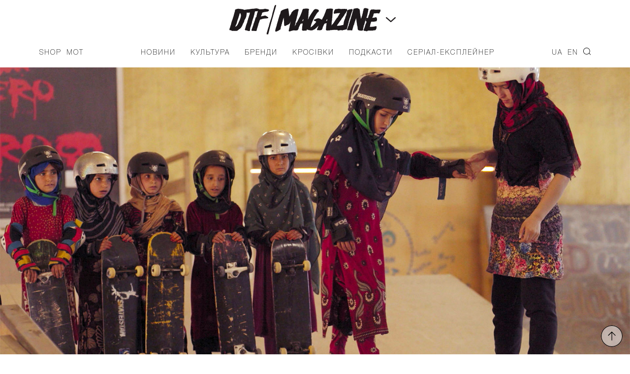

--- FILE ---
content_type: text/html; charset=UTF-8
request_url: https://donttakefake.com/taliban-zaboronyv-divchatam-vidviduvaty-pochatkovu-shkolu/
body_size: 13671
content:
<!DOCTYPE html>
<html>
<head>
    <meta charset="UTF-8">
    <!-- <meta name="viewport" content="width=device-width, initial-scale=1.0"> -->
    <meta name="viewport" content="width=device-width, initial-scale=1.0, maximum-scale=1.0, user-scalable=no, shrink-to-fit=no viewport-fit=cover">
    <meta name='robots' content='index, follow, max-image-preview:large, max-snippet:-1, max-video-preview:-1' />

	<!-- This site is optimized with the Yoast SEO plugin v19.6.1 - https://yoast.com/wordpress/plugins/seo/ -->
	<title>Талібан заборонив дівчатам відвідувати початкову школу &ndash; DTF MAGAZINE | DON&#039;T TAKE FAKE</title>
	<link rel="canonical" href="https://donttakefake.com/taliban-zaboronyv-divchatam-vidviduvaty-pochatkovu-shkolu/" />
	<meta property="og:locale" content="uk_UA" />
	<meta property="og:type" content="article" />
	<meta property="og:title" content="Талібан заборонив дівчатам відвідувати початкову школу" />
	<meta property="og:description" content="Нова для афганських жінок" />
	<meta property="og:url" content="https://donttakefake.com/taliban-zaboronyv-divchatam-vidviduvaty-pochatkovu-shkolu/" />
	<meta property="og:site_name" content="DTF MAGAZINE | DON&#039;T TAKE FAKE" />
	<meta property="article:published_time" content="2022-12-22T14:16:51+00:00" />
	<meta property="og:image" content="https://donttakefake.com/wp-content/uploads/2022/12/Learning-to-Skateboard-in-a-Warzone-dtf-magazine.jpg" />
	<meta property="og:image:width" content="1440" />
	<meta property="og:image:height" content="754" />
	<meta property="og:image:type" content="image/jpeg" />
	<meta name="author" content="Анна Цупко" />
	<meta name="twitter:card" content="summary_large_image" />
	<meta name="twitter:label1" content="Автор" />
	<meta name="twitter:data1" content="Анна Цупко" />
	<meta name="twitter:label2" content="Прибл. час читання" />
	<meta name="twitter:data2" content="3 хвилини" />
	<script type="application/ld+json" class="yoast-schema-graph">{"@context":"https://schema.org","@graph":[{"@type":"WebPage","@id":"https://donttakefake.com/taliban-zaboronyv-divchatam-vidviduvaty-pochatkovu-shkolu/","url":"https://donttakefake.com/taliban-zaboronyv-divchatam-vidviduvaty-pochatkovu-shkolu/","name":"Талібан заборонив дівчатам відвідувати початкову школу &ndash; DTF MAGAZINE | DON&#039;T TAKE FAKE","isPartOf":{"@id":"https://donttakefake.com/#website"},"primaryImageOfPage":{"@id":"https://donttakefake.com/taliban-zaboronyv-divchatam-vidviduvaty-pochatkovu-shkolu/#primaryimage"},"image":{"@id":"https://donttakefake.com/taliban-zaboronyv-divchatam-vidviduvaty-pochatkovu-shkolu/#primaryimage"},"thumbnailUrl":"https://donttakefake.com/wp-content/uploads/2022/12/Learning-to-Skateboard-in-a-Warzone-dtf-magazine.jpg","datePublished":"2022-12-22T14:16:51+00:00","dateModified":"2022-12-22T14:16:51+00:00","author":{"@id":"https://donttakefake.com/#/schema/person/26626ed18c86f091b540447eca73ae91"},"breadcrumb":{"@id":"https://donttakefake.com/taliban-zaboronyv-divchatam-vidviduvaty-pochatkovu-shkolu/#breadcrumb"},"inLanguage":"uk","potentialAction":[{"@type":"ReadAction","target":["https://donttakefake.com/taliban-zaboronyv-divchatam-vidviduvaty-pochatkovu-shkolu/"]}]},{"@type":"ImageObject","inLanguage":"uk","@id":"https://donttakefake.com/taliban-zaboronyv-divchatam-vidviduvaty-pochatkovu-shkolu/#primaryimage","url":"https://donttakefake.com/wp-content/uploads/2022/12/Learning-to-Skateboard-in-a-Warzone-dtf-magazine.jpg","contentUrl":"https://donttakefake.com/wp-content/uploads/2022/12/Learning-to-Skateboard-in-a-Warzone-dtf-magazine.jpg","width":1440,"height":754},{"@type":"BreadcrumbList","@id":"https://donttakefake.com/taliban-zaboronyv-divchatam-vidviduvaty-pochatkovu-shkolu/#breadcrumb","itemListElement":[{"@type":"ListItem","position":1,"name":"Талібан заборонив дівчатам відвідувати початкову школу"}]},{"@type":"WebSite","@id":"https://donttakefake.com/#website","url":"https://donttakefake.com/","name":"DTF MAGAZINE | DON&#039;T TAKE FAKE","description":"","potentialAction":[{"@type":"SearchAction","target":{"@type":"EntryPoint","urlTemplate":"https://donttakefake.com/?s={search_term_string}"},"query-input":"required name=search_term_string"}],"inLanguage":"uk"},{"@type":"Person","@id":"https://donttakefake.com/#/schema/person/26626ed18c86f091b540447eca73ae91","name":"Анна Цупко","image":{"@type":"ImageObject","inLanguage":"uk","@id":"https://donttakefake.com/#/schema/person/image/","url":"https://secure.gravatar.com/avatar/2310a605eff9aa2343c530a18eb39ca4?s=96&d=mm&r=g","contentUrl":"https://secure.gravatar.com/avatar/2310a605eff9aa2343c530a18eb39ca4?s=96&d=mm&r=g","caption":"Анна Цупко"},"url":"https://donttakefake.com/author/tsupko/"}]}</script>
	<!-- / Yoast SEO plugin. -->


<link rel="alternate" type="application/rss+xml" title="DTF MAGAZINE | DON&#039;T TAKE FAKE &raquo; стрічка" href="https://donttakefake.com/feed/" />
<link rel="alternate" type="application/rss+xml" title="DTF MAGAZINE | DON&#039;T TAKE FAKE &raquo; Канал коментарів" href="https://donttakefake.com/comments/feed/" />
<link rel='stylesheet' id='wp-block-library-css'  href='https://donttakefake.com/wp-includes/css/dist/block-library/style.min.css?ver=6.0.2' type='text/css' media='all' />
<style id='global-styles-inline-css' type='text/css'>
body{--wp--preset--color--black: #000000;--wp--preset--color--cyan-bluish-gray: #abb8c3;--wp--preset--color--white: #ffffff;--wp--preset--color--pale-pink: #f78da7;--wp--preset--color--vivid-red: #cf2e2e;--wp--preset--color--luminous-vivid-orange: #ff6900;--wp--preset--color--luminous-vivid-amber: #fcb900;--wp--preset--color--light-green-cyan: #7bdcb5;--wp--preset--color--vivid-green-cyan: #00d084;--wp--preset--color--pale-cyan-blue: #8ed1fc;--wp--preset--color--vivid-cyan-blue: #0693e3;--wp--preset--color--vivid-purple: #9b51e0;--wp--preset--gradient--vivid-cyan-blue-to-vivid-purple: linear-gradient(135deg,rgba(6,147,227,1) 0%,rgb(155,81,224) 100%);--wp--preset--gradient--light-green-cyan-to-vivid-green-cyan: linear-gradient(135deg,rgb(122,220,180) 0%,rgb(0,208,130) 100%);--wp--preset--gradient--luminous-vivid-amber-to-luminous-vivid-orange: linear-gradient(135deg,rgba(252,185,0,1) 0%,rgba(255,105,0,1) 100%);--wp--preset--gradient--luminous-vivid-orange-to-vivid-red: linear-gradient(135deg,rgba(255,105,0,1) 0%,rgb(207,46,46) 100%);--wp--preset--gradient--very-light-gray-to-cyan-bluish-gray: linear-gradient(135deg,rgb(238,238,238) 0%,rgb(169,184,195) 100%);--wp--preset--gradient--cool-to-warm-spectrum: linear-gradient(135deg,rgb(74,234,220) 0%,rgb(151,120,209) 20%,rgb(207,42,186) 40%,rgb(238,44,130) 60%,rgb(251,105,98) 80%,rgb(254,248,76) 100%);--wp--preset--gradient--blush-light-purple: linear-gradient(135deg,rgb(255,206,236) 0%,rgb(152,150,240) 100%);--wp--preset--gradient--blush-bordeaux: linear-gradient(135deg,rgb(254,205,165) 0%,rgb(254,45,45) 50%,rgb(107,0,62) 100%);--wp--preset--gradient--luminous-dusk: linear-gradient(135deg,rgb(255,203,112) 0%,rgb(199,81,192) 50%,rgb(65,88,208) 100%);--wp--preset--gradient--pale-ocean: linear-gradient(135deg,rgb(255,245,203) 0%,rgb(182,227,212) 50%,rgb(51,167,181) 100%);--wp--preset--gradient--electric-grass: linear-gradient(135deg,rgb(202,248,128) 0%,rgb(113,206,126) 100%);--wp--preset--gradient--midnight: linear-gradient(135deg,rgb(2,3,129) 0%,rgb(40,116,252) 100%);--wp--preset--duotone--dark-grayscale: url('#wp-duotone-dark-grayscale');--wp--preset--duotone--grayscale: url('#wp-duotone-grayscale');--wp--preset--duotone--purple-yellow: url('#wp-duotone-purple-yellow');--wp--preset--duotone--blue-red: url('#wp-duotone-blue-red');--wp--preset--duotone--midnight: url('#wp-duotone-midnight');--wp--preset--duotone--magenta-yellow: url('#wp-duotone-magenta-yellow');--wp--preset--duotone--purple-green: url('#wp-duotone-purple-green');--wp--preset--duotone--blue-orange: url('#wp-duotone-blue-orange');--wp--preset--font-size--small: 13px;--wp--preset--font-size--medium: 20px;--wp--preset--font-size--large: 36px;--wp--preset--font-size--x-large: 42px;}.has-black-color{color: var(--wp--preset--color--black) !important;}.has-cyan-bluish-gray-color{color: var(--wp--preset--color--cyan-bluish-gray) !important;}.has-white-color{color: var(--wp--preset--color--white) !important;}.has-pale-pink-color{color: var(--wp--preset--color--pale-pink) !important;}.has-vivid-red-color{color: var(--wp--preset--color--vivid-red) !important;}.has-luminous-vivid-orange-color{color: var(--wp--preset--color--luminous-vivid-orange) !important;}.has-luminous-vivid-amber-color{color: var(--wp--preset--color--luminous-vivid-amber) !important;}.has-light-green-cyan-color{color: var(--wp--preset--color--light-green-cyan) !important;}.has-vivid-green-cyan-color{color: var(--wp--preset--color--vivid-green-cyan) !important;}.has-pale-cyan-blue-color{color: var(--wp--preset--color--pale-cyan-blue) !important;}.has-vivid-cyan-blue-color{color: var(--wp--preset--color--vivid-cyan-blue) !important;}.has-vivid-purple-color{color: var(--wp--preset--color--vivid-purple) !important;}.has-black-background-color{background-color: var(--wp--preset--color--black) !important;}.has-cyan-bluish-gray-background-color{background-color: var(--wp--preset--color--cyan-bluish-gray) !important;}.has-white-background-color{background-color: var(--wp--preset--color--white) !important;}.has-pale-pink-background-color{background-color: var(--wp--preset--color--pale-pink) !important;}.has-vivid-red-background-color{background-color: var(--wp--preset--color--vivid-red) !important;}.has-luminous-vivid-orange-background-color{background-color: var(--wp--preset--color--luminous-vivid-orange) !important;}.has-luminous-vivid-amber-background-color{background-color: var(--wp--preset--color--luminous-vivid-amber) !important;}.has-light-green-cyan-background-color{background-color: var(--wp--preset--color--light-green-cyan) !important;}.has-vivid-green-cyan-background-color{background-color: var(--wp--preset--color--vivid-green-cyan) !important;}.has-pale-cyan-blue-background-color{background-color: var(--wp--preset--color--pale-cyan-blue) !important;}.has-vivid-cyan-blue-background-color{background-color: var(--wp--preset--color--vivid-cyan-blue) !important;}.has-vivid-purple-background-color{background-color: var(--wp--preset--color--vivid-purple) !important;}.has-black-border-color{border-color: var(--wp--preset--color--black) !important;}.has-cyan-bluish-gray-border-color{border-color: var(--wp--preset--color--cyan-bluish-gray) !important;}.has-white-border-color{border-color: var(--wp--preset--color--white) !important;}.has-pale-pink-border-color{border-color: var(--wp--preset--color--pale-pink) !important;}.has-vivid-red-border-color{border-color: var(--wp--preset--color--vivid-red) !important;}.has-luminous-vivid-orange-border-color{border-color: var(--wp--preset--color--luminous-vivid-orange) !important;}.has-luminous-vivid-amber-border-color{border-color: var(--wp--preset--color--luminous-vivid-amber) !important;}.has-light-green-cyan-border-color{border-color: var(--wp--preset--color--light-green-cyan) !important;}.has-vivid-green-cyan-border-color{border-color: var(--wp--preset--color--vivid-green-cyan) !important;}.has-pale-cyan-blue-border-color{border-color: var(--wp--preset--color--pale-cyan-blue) !important;}.has-vivid-cyan-blue-border-color{border-color: var(--wp--preset--color--vivid-cyan-blue) !important;}.has-vivid-purple-border-color{border-color: var(--wp--preset--color--vivid-purple) !important;}.has-vivid-cyan-blue-to-vivid-purple-gradient-background{background: var(--wp--preset--gradient--vivid-cyan-blue-to-vivid-purple) !important;}.has-light-green-cyan-to-vivid-green-cyan-gradient-background{background: var(--wp--preset--gradient--light-green-cyan-to-vivid-green-cyan) !important;}.has-luminous-vivid-amber-to-luminous-vivid-orange-gradient-background{background: var(--wp--preset--gradient--luminous-vivid-amber-to-luminous-vivid-orange) !important;}.has-luminous-vivid-orange-to-vivid-red-gradient-background{background: var(--wp--preset--gradient--luminous-vivid-orange-to-vivid-red) !important;}.has-very-light-gray-to-cyan-bluish-gray-gradient-background{background: var(--wp--preset--gradient--very-light-gray-to-cyan-bluish-gray) !important;}.has-cool-to-warm-spectrum-gradient-background{background: var(--wp--preset--gradient--cool-to-warm-spectrum) !important;}.has-blush-light-purple-gradient-background{background: var(--wp--preset--gradient--blush-light-purple) !important;}.has-blush-bordeaux-gradient-background{background: var(--wp--preset--gradient--blush-bordeaux) !important;}.has-luminous-dusk-gradient-background{background: var(--wp--preset--gradient--luminous-dusk) !important;}.has-pale-ocean-gradient-background{background: var(--wp--preset--gradient--pale-ocean) !important;}.has-electric-grass-gradient-background{background: var(--wp--preset--gradient--electric-grass) !important;}.has-midnight-gradient-background{background: var(--wp--preset--gradient--midnight) !important;}.has-small-font-size{font-size: var(--wp--preset--font-size--small) !important;}.has-medium-font-size{font-size: var(--wp--preset--font-size--medium) !important;}.has-large-font-size{font-size: var(--wp--preset--font-size--large) !important;}.has-x-large-font-size{font-size: var(--wp--preset--font-size--x-large) !important;}
</style>
<link rel='stylesheet' id='contact-form-7-css'  href='https://donttakefake.com/wp-content/plugins/contact-form-7/includes/css/styles.css?ver=5.6.3' type='text/css' media='all' />
<link rel='stylesheet' id='tk-shortcodes-fap-css'  href='//netdna.bootstrapcdn.com/font-awesome/4.0.3/css/font-awesome.css?ver=2.0.0' type='text/css' media='all' />
<link rel='stylesheet' id='tk-shortcodes-css'  href='https://donttakefake.com/wp-content/plugins/tk-shortcodes/public/css/tk-shortcodes-public.css?ver=2.0.0' type='text/css' media='all' />
<link rel='stylesheet' id='dtf-nomalize-css'  href='https://donttakefake.com/wp-content/themes/dtf/assets/css/normalize.css?ver=1662637934' type='text/css' media='' />
<link rel='stylesheet' id='dtf-fonts-css'  href='https://donttakefake.com/wp-content/themes/dtf/assets/css/fonts.css?ver=1662637934' type='text/css' media='' />
<link rel='stylesheet' id='dtf-style-css-css'  href='https://donttakefake.com/wp-content/themes/dtf/style.css?ver=1692944520' type='text/css' media='' />
<link rel='stylesheet' id='dtf-main-css'  href='https://donttakefake.com/wp-content/themes/dtf/assets/css/main.css?ver=1687251566' type='text/css' media='' />
<link rel='stylesheet' id='dtf-css-owl-css'  href='https://donttakefake.com/wp-content/themes/dtf/assets/css/owl.carousel.min.css?ver=1662637934' type='text/css' media='' />
<link rel='stylesheet' id='dtf-css-owl-theme-css'  href='https://donttakefake.com/wp-content/themes/dtf/assets/css/owl.theme.default.min.css?ver=1662637934' type='text/css' media='' />
<link rel='stylesheet' id='dtf-css-media-queries-css'  href='https://donttakefake.com/wp-content/themes/dtf/assets/css/media-queries.css?ver=1692944497' type='text/css' media='' />
<link rel='stylesheet' id='swiper-css-css'  href='https://donttakefake.com/wp-content/themes/dtf/assets/css/swiper-bundle.css?ver=1662637934' type='text/css' media='all' />
<link rel='stylesheet' id='dtf-general-css-css'  href='https://donttakefake.com/wp-content/themes/dtf/assets/css/index.css?ver=1748528901' type='text/css' media='all' />
<script type='text/javascript' src='https://donttakefake.com/wp-includes/js/jquery/jquery.min.js?ver=3.6.0' id='jquery-core-js'></script>
<script type='text/javascript' src='https://donttakefake.com/wp-includes/js/jquery/jquery-migrate.min.js?ver=3.3.2' id='jquery-migrate-js'></script>
<script type='text/javascript' src='https://donttakefake.com/wp-includes/js/jquery/ui/core.min.js?ver=1.13.1' id='jquery-ui-core-js'></script>
<script type='text/javascript' src='https://donttakefake.com/wp-includes/js/jquery/ui/tabs.min.js?ver=1.13.1' id='jquery-ui-tabs-js'></script>
<script type='text/javascript' src='https://donttakefake.com/wp-content/plugins/tk-shortcodes/public/js/tk-shortcodes-public.js?ver=2.0.0' id='tk-shortcodes-js'></script>
<link rel="alternate" type="application/json+oembed" href="https://donttakefake.com/wp-json/oembed/1.0/embed?url=https%3A%2F%2Fdonttakefake.com%2Ftaliban-zaboronyv-divchatam-vidviduvaty-pochatkovu-shkolu%2F" />
<link rel="alternate" type="text/xml+oembed" href="https://donttakefake.com/wp-json/oembed/1.0/embed?url=https%3A%2F%2Fdonttakefake.com%2Ftaliban-zaboronyv-divchatam-vidviduvaty-pochatkovu-shkolu%2F&#038;format=xml" />
<!-- Facebook Pixel Code -->
<script async type="text/javascript">
!function(f,b,e,v,n,t,s)
{if(f.fbq)return;n=f.fbq=function(){n.callMethod?
n.callMethod.apply(n,arguments):n.queue.push(arguments)};
if(!f._fbq)f._fbq=n;n.push=n;n.loaded=!0;n.version='2.0';
n.queue=[];t=b.createElement(e);t.async=!0;
t.src=v;s=b.getElementsByTagName(e)[0];
s.parentNode.insertBefore(t,s)}(window,document,'script',
'https://connect.facebook.net/en_US/fbevents.js');
 fbq('init', '571729319878876'); 
fbq('track', 'PageView');
</script>
<noscript>
 <img height="1" width="1" 
src="https://www.facebook.com/tr?id=571729319878876&ev=PageView
&noscript=1"/>
</noscript>
<!-- End Facebook Pixel Code --><link rel="icon" href="https://donttakefake.com/wp-content/uploads/2022/02/cropped-dtfmagazine-icon-32x32.png" sizes="32x32" />
<link rel="icon" href="https://donttakefake.com/wp-content/uploads/2022/02/cropped-dtfmagazine-icon-192x192.png" sizes="192x192" />
<link rel="apple-touch-icon" href="https://donttakefake.com/wp-content/uploads/2022/02/cropped-dtfmagazine-icon-180x180.png" />
<meta name="msapplication-TileImage" content="https://donttakefake.com/wp-content/uploads/2022/02/cropped-dtfmagazine-icon-270x270.png" />
		<style type="text/css" id="wp-custom-css">
			.page-id-135959 .page_container  {
	background-color: #0c0064;
}

.entry-content .aligncenter {
    clear: both;
    display: block;
    margin-left: auto;
    margin-right: auto;
}

:not(#stk):not(.stk) .stk-post.stk-theme_21140 {
	background-color: unset;
}

.postid-190619 .entry-content iframe, .postid-193189 .entry-content iframe, .postid-193380 .entry-content iframe,
.postid-194491 .entry-content iframe,
.postid-194621 .entry-content iframe,
.postid-195962 .entry-content iframe,
.postid-196455 .entry-content iframe,
.postid-196539 .entry-content iframe,
.postid-197824 .entry-content iframe,
.postid-197902 .entry-content iframe,
.postid-198261 .entry-content iframe,
.postid-198287 .entry-content iframe,
.postid-198291 .entry-content iframe,
.postid-198593 .entry-content iframe,
.postid-203023 .entry-content iframe,
.postid-207434 .entry-content iframe,
.postid-208081 .entry-content iframe,
.postid-209213 .entry-content iframe,
.postid-209644 .entry-content iframe,
.postid-210279 .entry-content iframe,
.postid-210795 .entry-content iframe,
.postid-211115 .entry-content iframe,
.postid-212234 .entry-content iframe,
.postid-213383 .entry-content iframe,
.postid-214369 .entry-content iframe,
.postid-215968 .entry-content iframe,
.postid-218417 .entry-content iframe,
.postid-219266 .entry-content iframe,
.postid-229205 .entry-content iframe,
.postid-206796 #embedPlayer,
.postid-207434 #embedPlayer
{
    height: auto;
}

.postid-190619 .item-bg-content, .postid-193189 .item-bg-content, .postid-193380 .item-bg-content {
	overflow: auto;
}


.postid-188244 .entry-content iframe {
	height: auto;
}

.search-results h1.tac {
	margin: 40px 0;
}

.postid-197324 .footer-switch {
	background-color: black;
}
		</style>
		    
    <script>
        window.dataLayer = window.dataLayer || [];
        window.dataLayer.push({
            'section_of_website': 'Новини/'
        });
    </script>

<!-- Google Tag Manager -->
<script>(function(w,d,s,l,i){w[l]=w[l]||[];w[l].push({'gtm.start':
new Date().getTime(),event:'gtm.js'});var f=d.getElementsByTagName(s)[0],
j=d.createElement(s),dl=l!='dataLayer'?'&l='+l:'';j.async=true;j.src=
'https://www.googletagmanager.com/gtm.js?id='+i+dl;f.parentNode.insertBefore(j,f);
})(window,document,'script','dataLayer','GTM-N93BZR3');</script>
<!-- End Google Tag Manager -->
</head>

<body class="post-template-default single single-post postid-174165 single-format-standard">

    <div class="layout">
        <div class="siteloader">
                </div>
                <div class="mobile_menu_container">
    <header>
        <div class="container">
            <div class="row header_top">
                <div class="column column-10">
                    <!-- <button class="mobile_search"></button> -->
					<button class="mobile_menu close"></button>
                </div>
                <div class="column column-80">
                    <div class="logo_container">
                        <div class="logo">
                            <a href="https://donttakefake.com/"><img src="https://donttakefake.com/wp-content/themes/dtf/assets/i/icons/logo_dtf_magazine_w.svg" alt=""></a>
                        </div>
                    </div>
                </div>
                <div class="column column-10">
                    <!-- <button class="mobile_menu close"></button> -->
                </div>
            </div>
            <div class="mobile_menu_container_lang">
	            <ul id="menu-main-right-ru" class="spiny_main_nav_list"><li id="menu-item-163594-ua" class="lang-item lang-item-2473 lang-item-ua current-lang lang-item-first menu-item menu-item-type-custom menu-item-object-custom menu-item-163594-ua"><a href="https://donttakefake.com/taliban-zaboronyv-divchatam-vidviduvaty-pochatkovu-shkolu/" hreflang="uk" lang="uk">UA</a></li>
<li id="menu-item-163594-en" class="lang-item lang-item-2480 lang-item-en no-translation menu-item menu-item-type-custom menu-item-object-custom menu-item-163594-en"><a href="https://donttakefake.com/en/" hreflang="en-US" lang="en-US">EN</a></li>
<li id="menu-item-134874" class="search menu-item menu-item-type-custom menu-item-object-custom menu-item-134874"><a href="#">Search</a></li>
</ul>            </div>
            <div class="mobile_menu_container_nav">
	            <ul id="menu-main-ru" class="spiny_main_nav_list"><li id="menu-item-2473" class="menu-item menu-item-type-taxonomy menu-item-object-category current-post-ancestor current-menu-parent current-post-parent menu-item-2473"><a href="https://donttakefake.com/category/news/">Новини</a></li>
<li id="menu-item-1700" class="menu-item menu-item-type-taxonomy menu-item-object-category menu-item-has-children menu-parent-item menu-item-1700"><a href="https://donttakefake.com/category/culture/">Культура</a>
<ul class="sub-menu">
	<li id="menu-item-121141" class="menu-item menu-item-type-post_type menu-item-object-page menu-item-121141"><a href="https://donttakefake.com/lyudi-i-proekty-formiruyushhie-sovremennyj-kiev/">ЛЮДИ И ПРОЕКТЫ КИЕВА</a></li>
</ul>
</li>
<li id="menu-item-1699" class="menu-item menu-item-type-taxonomy menu-item-object-category menu-item-1699"><a href="https://donttakefake.com/category/brands/">Бренди</a></li>
<li id="menu-item-24892" class="menu-item menu-item-type-taxonomy menu-item-object-category menu-item-24892"><a href="https://donttakefake.com/category/sneakers/">Кросівки</a></li>
<li id="menu-item-183258" class="menu-item menu-item-type-custom menu-item-object-custom menu-item-183258"><a href="https://donttakefake.com/podkasty-dtf-magazine/">Подкасти</a></li>
<li id="menu-item-229047" class="menu-item menu-item-type-custom menu-item-object-custom menu-item-229047"><a href="https://donttakefake.com/dyvitsya-serial-eksplejner-pro-vulychnu-modu-vid-dtf-magazine-ta-burn-energy/">СЕРІАЛ-ЕКСПЛЕЙНЕР</a></li>
</ul>            </div>
            <div class="mobile_menu_container_additional">
	            <ul id="menu-main-left-ru" class="spiny_main_nav_list"><li id="menu-item-134876" class="menu-item menu-item-type-custom menu-item-object-custom menu-item-134876"><a href="https://donttakefake.com/giftstore-mot-dont-take-fake/">Shop</a></li>
<li id="menu-item-134877" class="menu-item menu-item-type-custom menu-item-object-custom menu-item-134877"><a href="https://donttakefake.com/don-t-take-fake-predstavlyaye-mot/">MOT</a></li>
</ul>            </div>
	                        <p>Залишайтесь з нами</p>
                <ul class="socials">
			                                <li><a href="https://www.instagram.com/donttakefake/" class="socials_icon" title="Instagram" target="_blank" style="background: url(https://donttakefake.com/wp-content/uploads/2021/03/btn-social-instagram.svg) 50% 50% no-repeat;-webkit-background-size: contain;background-size: contain;"></a></li>
				                                <li><a href="https://t.me/DTFmagazine" class="socials_icon" title="Telegram" target="_blank" style="background: url(https://donttakefake.com/wp-content/uploads/2021/03/btn-social-telegram-dtf.svg) 50% 50% no-repeat;-webkit-background-size: contain;background-size: contain;"></a></li>
				                                <li><a href="https://www.facebook.com/dontTakeFake" class="socials_icon" title="Facebook" target="_blank" style="background: url(https://donttakefake.com/wp-content/uploads/2021/03/btn-social-facebook.svg) 50% 50% no-repeat;-webkit-background-size: contain;background-size: contain;"></a></li>
				                                <li><a href="https://twitter.com/DontTakeFake" class="socials_icon" title="Twitter" target="_blank" style="background: url(https://donttakefake.com/wp-content/uploads/2021/04/btn-social-twitter.svg) 50% 50% no-repeat;-webkit-background-size: contain;background-size: contain;"></a></li>
				                                <li><a href="https://soundcloud.com/dtf-magazine" class="socials_icon" title="SoundCloud" target="_blank" style="background: url(https://donttakefake.com/wp-content/uploads/2021/04/btn-social-soundcloud-dtf.svg) 50% 50% no-repeat;-webkit-background-size: contain;background-size: contain;"></a></li>
				                                <li><a href="https://www.youtube.com/channel/UCzNYXugiPwDrEXFxTNMBskg" class="socials_icon" title="YouTube" target="_blank" style="background: url(https://donttakefake.com/wp-content/uploads/2021/04/btn-social-youtube.svg) 50% 50% no-repeat;-webkit-background-size: contain;background-size: contain;"></a></li>
				                        </ul>
		                    	                        <div class="container">
                    <div class="row">
                        <div class="column owl-carousel-col">
							<p>Наші проєкти</p>
                            <div class="owl-carousel owl-theme header">
						                                            <div class="item logo_dd_block">
                                        <a href="https://donttakefake.com/don-t-take-fake-2019/"><img src="https://donttakefake.com/wp-content/uploads/2021/11/dtf-main-donttakefake-oct-21.svg" alt="don't Take Fake"></a>
                                    </div>
							                                            <div class="item logo_dd_block">
                                        <a href="https://www.instagram.com/dtfagency/"><img src="https://donttakefake.com/wp-content/uploads/2021/03/logo-dtf-agency-black.svg" alt="DTF Agency"></a>
                                    </div>
							                                            <div class="item logo_dd_block">
                                        <a href="https://www.instagram.com/doubletriple_fest/"><img src="https://donttakefake.com/wp-content/uploads/2021/11/dtf-doubletriple-oct-21.svg" alt="Дабл Тріпл Snow Fest"></a>
                                    </div>
							                                            <div class="item logo_dd_block">
                                        <a href=""><img src="https://donttakefake.com/wp-content/uploads/2021/03/dtf-conference-logo-white.svg" alt="DTF Conference"></a>
                                    </div>
							                                            <div class="item logo_dd_block">
                                        <a href=""><img src="https://donttakefake.com/wp-content/uploads/2021/03/logo-dtf-shop-blac-up.svg" alt="DTF Shop"></a>
                                    </div>
							                                            <div class="item logo_dd_block">
                                        <a href="https://donttakefake.com/"><img src="https://donttakefake.com/wp-content/uploads/2023/06/mot_logo_white_3.svg" alt="MOT"></a>
                                    </div>
							                                    </div>
                        </div>
                    </div>
                </div>
		                </div>
    </header>
</div> 
        <div class="search_form" style="display: none;">
    <form role="search" method="get" id="searchform" class="searchform" action="https://donttakefake.com/">
    <input type="text" value="" name="s" id="s" placeholder="Введіть ключове слово">
    <button class="search_btn">Знайти</button>
    <button class="search_close">Закрити</button>
</form>


    <p>Натисніть Enter для пошуку</p>
</div>        <div class="site-header">
            <!-- Sticky header -->
            <div class="header-top__fixed">
                <div class="container">
                    <div class="row">
                        <div class="column column-10">
                            <button class="mobile_menu"></button>
                        </div>
                        <div class="column column-80">
                            <div class="logo_container">
                                <div class="logo">
                                    <a href="https://donttakefake.com/"><img src="https://donttakefake.com/wp-content/themes/dtf/assets/i/icons/logo_dtf_magazine.svg" alt=""></a>
                                </div>
                            </div>
                        </div>
                        <div class="column column-10">
                            <button class="mobile_search"></button>
                        </div>
                    </div>
                </div>
            </div>
            <!-- End sticky header -->
                            <div class="logo_dd">
                    <div class="container">
                        <div class="row">
                            <div class="column">
                                <div class="owl-carousel owl-theme header">
                                                                            <div class="item logo_dd_block">
                                            <a href="https://donttakefake.com/don-t-take-fake-2019/"><img src="https://donttakefake.com/wp-content/uploads/2021/11/dtf-main-donttakefake-oct-21.svg" alt="don't Take Fake"></a>
                                        </div>
                                                                            <div class="item logo_dd_block">
                                            <a href="https://www.instagram.com/dtfagency/"><img src="https://donttakefake.com/wp-content/uploads/2021/03/logo-dtf-agency-black.svg" alt="DTF Agency"></a>
                                        </div>
                                                                            <div class="item logo_dd_block">
                                            <a href="https://www.instagram.com/doubletriple_fest/"><img src="https://donttakefake.com/wp-content/uploads/2021/11/dtf-doubletriple-oct-21.svg" alt="Дабл Тріпл Snow Fest"></a>
                                        </div>
                                                                            <div class="item logo_dd_block">
                                            <a href=""><img src="https://donttakefake.com/wp-content/uploads/2021/03/dtf-conference-logo-white.svg" alt="DTF Conference"></a>
                                        </div>
                                                                            <div class="item logo_dd_block">
                                            <a href=""><img src="https://donttakefake.com/wp-content/uploads/2021/03/logo-dtf-shop-blac-up.svg" alt="DTF Shop"></a>
                                        </div>
                                                                            <div class="item logo_dd_block">
                                            <a href="https://donttakefake.com/"><img src="https://donttakefake.com/wp-content/uploads/2023/06/mot_logo_white_3.svg" alt="MOT"></a>
                                        </div>
                                                                    </div>
                            </div>
                        </div>
                    </div>
                </div>
                        <header>

                <div class="container">

                    <ul class="dtf-header list-reset">
                        <li>
                            <button class="mobile_menu"></button>
                        </li>
                        <li class="logo">
                            <a href="https://donttakefake.com/">
                                <img src="https://donttakefake.com/wp-content/themes/dtf/assets/i/icons/logo_dtf_magazine.svg" alt="">
                            </a>

                            <div class="logo_btn"></div>
                        </li>
                        <li>
                            <button class="mobile_search"></button>
                        </li>
                    </ul>

                    <div class="main-navi">
                        <div class="main-navi__column">
                            <ul id="menu-main-left-ru-1" class="main-navi__left-list list-reset"><li class="menu-item menu-item-type-custom menu-item-object-custom menu-item-134876"><a href="https://donttakefake.com/giftstore-mot-dont-take-fake/">Shop</a></li>
<li class="menu-item menu-item-type-custom menu-item-object-custom menu-item-134877"><a href="https://donttakefake.com/don-t-take-fake-predstavlyaye-mot/">MOT</a></li>
</ul>                        </div>
                        <div class="main-navi__column">
                            <nav>
                                <ul id="menu-main-ru-1" class="main-navi__center-list list-reset"><li class="menu-item menu-item-type-taxonomy menu-item-object-category current-post-ancestor current-menu-parent current-post-parent menu-item-2473"><a href="https://donttakefake.com/category/news/">Новини</a></li>
<li class="menu-item menu-item-type-taxonomy menu-item-object-category menu-item-has-children menu-parent-item menu-item-1700"><a href="https://donttakefake.com/category/culture/">Культура</a>
<ul class="sub-menu">
	<li class="menu-item menu-item-type-post_type menu-item-object-page menu-item-121141"><a href="https://donttakefake.com/lyudi-i-proekty-formiruyushhie-sovremennyj-kiev/">ЛЮДИ И ПРОЕКТЫ КИЕВА</a></li>
</ul>
</li>
<li class="menu-item menu-item-type-taxonomy menu-item-object-category menu-item-1699"><a href="https://donttakefake.com/category/brands/">Бренди</a></li>
<li class="menu-item menu-item-type-taxonomy menu-item-object-category menu-item-24892"><a href="https://donttakefake.com/category/sneakers/">Кросівки</a></li>
<li class="menu-item menu-item-type-custom menu-item-object-custom menu-item-183258"><a href="https://donttakefake.com/podkasty-dtf-magazine/">Подкасти</a></li>
<li class="menu-item menu-item-type-custom menu-item-object-custom menu-item-229047"><a href="https://donttakefake.com/dyvitsya-serial-eksplejner-pro-vulychnu-modu-vid-dtf-magazine-ta-burn-energy/">СЕРІАЛ-ЕКСПЛЕЙНЕР</a></li>
</ul>                            </nav>
                        </div>
                        <div class="main-navi__column">
                            <ul id="menu-main-right-ru-1" class="main-navi__right-list list-reset"><li class="lang-item lang-item-2473 lang-item-ua current-lang lang-item-first menu-item menu-item-type-custom menu-item-object-custom menu-item-163594-ua"><a href="https://donttakefake.com/taliban-zaboronyv-divchatam-vidviduvaty-pochatkovu-shkolu/" hreflang="uk" lang="uk">UA</a></li>
<li class="lang-item lang-item-2480 lang-item-en no-translation menu-item menu-item-type-custom menu-item-object-custom menu-item-163594-en"><a href="https://donttakefake.com/en/" hreflang="en-US" lang="en-US">EN</a></li>
<li class="search menu-item menu-item-type-custom menu-item-object-custom menu-item-134874"><a href="#">Search</a></li>
</ul>                        </div>
                    </div>



                </div>

            </header>
        </div>

        <div class="page_container">
            <section>
<style>
	
			</style>

<article class="article__bg">
	<div class="item-bg-header" style="background: ; ">
		<div class="entry-header wide">
							<div class="entry-thumbnail" style="display: inherit">
					<img width="1440" height="754" src="https://donttakefake.com/wp-content/uploads/2022/12/Learning-to-Skateboard-in-a-Warzone-dtf-magazine.jpg" class="attachment-spiny_large size-spiny_large wp-post-image" alt="" srcset="https://donttakefake.com/wp-content/uploads/2022/12/Learning-to-Skateboard-in-a-Warzone-dtf-magazine.jpg 1440w, https://donttakefake.com/wp-content/uploads/2022/12/Learning-to-Skateboard-in-a-Warzone-dtf-magazine-300x157.jpg 300w, https://donttakefake.com/wp-content/uploads/2022/12/Learning-to-Skateboard-in-a-Warzone-dtf-magazine-1024x536.jpg 1024w, https://donttakefake.com/wp-content/uploads/2022/12/Learning-to-Skateboard-in-a-Warzone-dtf-magazine-768x402.jpg 768w" sizes="(max-width: 1440px) 100vw, 1440px" />									</div>
						<h1 class="entry-title" style="color:; display: ;">
				Талібан заборонив дівчатам відвідувати початкову школу			</h1>
							<div class="entry-meta">
										<div class="entry-meta__date" style="color:">22/12/2022</div>
					<div class="entry-meta__author">
						<a style="color:" href="https://donttakefake.com/author/tsupko/">Анна Цупко</a>
					</div>
				</div>
			
		</div>
	</div>
	<div class="item-bg-content" style="background-color: ; background-image: url();">
		<div class="entry-content narrow">
			<p><strong>За <a href="https://www.wsj.com/articles/afghanistans-taliban-ban-all-education-for-girls-11671642870" target="_blank" rel="noopener">інформацією</a> The Wall Street Journal, рух талібан, що захопив владу в Афганістані у 2021 році, заборонив дівчатам відвідувати початкову школу. Це фактично означає повну заборону освіти для афганських жінок — раніше їх <a href="https://donttakefake.com/taliban-zaboronyv-zhinkam-navchatysya-v-universyteti/" target="_blank" rel="noopener">позбавили</a> права на навчання у середній та старшій школі, а також вищих навчальних закладах </strong></p>
<p>У середу 21 грудня Талібан влаштував у Кабулі зустріч за участю директорів приватних шкіл, священнослужителів і представників громади, під час якої також повідомив про заборону жінкам працювати у школах, навіть вчителям. Ще одне нововведення — дорослих жінок позбавили права відвідувати мечеті та духовні навчальні заклади.</p>
<p>У вівторок 21 грудня Міністерство вищої освіти Афганістану спеціальним листом повідомило державні та приватні вищі навчальні заклади країни про заборону їх відвідування жінками.</p>
<p>«Ви всі проінформовані негайно виконати наказ про зупинення навчання жінок до подальшого розпорядження», — йдеться в листі, підписаному міністром вищої освіти Недою Мохаммадом Надімом.</p>
<p>Як <a href="https://www.reuters.com/world/asia-pacific/taliban-led-afghan-administration-says-female-students-suspended-universities-2022-12-20/" target="_blank" rel="noopener">зазначає</a> Reuters, рішення прийняли через три місяці після вступної кампанії, до якої допустили й жінок.</p>
<p>Заборона жінкам у доступі до вищої освіти зазнала критики з боку урядів інших країн, включно з США. Політики заявляють, що зміни у сфері прав жінок потрібні, якщо Талібан прагне позбутися санкцій та хоче, щоб його уряд в Афганістані визнавала міжнародна спільнота.</p>
<p>«Талібан не може розраховувати на те, що він стане законним членом міжнародної спільноти, доки не поважатиме права всіх афганців, особливо права людини та основні свободи жінок і дівчат», — сказав заступник постійного представника США в ООН Роберт Вуд.</p>
<p>Амбасадорка Великої Британії в ООН Барбара Вудворд заявила, що така заборона — «ще одне кричуще обмеження прав жінок і глибоке розчарування для кожної афганської студентки».</p>
<p>Раніше Талібан заборонив жінкам вступати на спеціальності, повʼязані з ветеринарією, інженерією, економікою, сільським господарством та журналістикою.</p>
<p>Правозахисна організація Human Rights Watch <a href="https://www.hrw.org/news/2022/12/20/afghan-university-women-feared-dark-day" target="_blank" rel="noopener">звернулася</a> до країн-донорів Афганістану і міжнародної спільноти з вимогою примусити Талібан скасувати всі заборони, що стосуються доступу жінок до освіти.</p>
<p class="Component-root-0-2-67 p Component-p-0-2-58"><i class=" fa fa-share"></i> Також афганським жінкам заборонили відвідувати середню та старшу школи, працювати на більшості посад та <a href="https://donttakefake.com/talibi-zaboronili-afganskim-zhinkam-vihoditi-na-vulitsyu-z-nepokritim-oblichchyam/" target="_blank" rel="noopener">виходити</a> на вулицю з непокритими буркою обличчям та тілом, ходити в парки та спортзали.</p>
<p style="text-align: center;"><i class=" fa fa-dot-circle-o"></i> <i class=" fa fa-dot-circle-o"></i> <i class=" fa fa-dot-circle-o"></i></p>
<p id="tw-target-text" class="tw-data-text tw-text-large tw-ta" dir="ltr" data-placeholder="Перевод"><span class="Y2IQFc" lang="uk">Талібан прийшов до влади в Афганістані 15 серпня 2021 року після рішення США про виведення військ з країни.</span></p>
<p class="tw-data-text tw-text-large tw-ta" dir="ltr" data-placeholder="Перевод"><span class="Y2IQFc" lang="uk">Керівництво руху Талібан обіцяло, що новий уряд представить інтереси широкого кола жителів країни. Але 25 серпня набула чинності тимчасова заборона жінкам, що працюють, виходити з дому з міркувань безпеки. За словами представників Талібану, «військові не знають, як поводитися з жінками».</span></p>
<p class="tw-data-text tw-text-large tw-ta" dir="ltr" data-placeholder="Перевод"><span class="Y2IQFc" lang="uk">Контакти представників різних статей поза домом дозволені лише за певних обставин: наприклад, на прийомі у лікаря. Працювати афганки можуть лише там, де немає чоловіків. Так вони не мають права працювати в урядових установах, банках, медіа, більшості компаній. У листопаді 2021 року Талібан <a href="https://donttakefake.com/taliban-zapretil-k-pokazu-na-televidenii-serialy-s-uchastiem-zhenshhin/">заборонив</a> показувати на місцевому телебаченні серіали за участі жінок. </span></p>
<p class="tw-data-text tw-text-large tw-ta" dir="ltr" data-placeholder="Перевод"><span class="Y2IQFc" lang="uk">Таліби зобов&#8217;язали афганських жінок відвідувати коледжі та університет тільки в нікабі й запровадили роздільне навчання для чоловіків і жінок. Також представники руху заборонили жінкам займатися спортом, тому що при цьому «помітні їхні обличчя та тіла».</span></p>
		</div>
	</div>

	<div class="footer-switch" style="display: inherit; color: ;">
		<div class="entry-footer">
			<div class="entry-footer__team working-team">
				<div class="entry-footer__container narrow">
											<div class="working-team__wrap">
															<div class="working-team__person">
									<div class="working-team__person-position">Обкладинка </div>
									<div class="working-team__person-name">Кадр з фільму Learning to Skateboard in a Warzone (If You're a Girl)</div>
								</div>
													</div>
									</div>
			</div>
			<!-- End Working Team -->
			<div class="entry-footer__tags post-tags">
				<div class="entry-footer__container narrow">
									</div>
			</div>
			<!-- End Post Tags -->
			<div class="related-posts" style="display: inherit; background-color: ;">
				
									<div class="posts-list">
						<div class="container">
							<h2 class="posts-list__title">Читайте також</h2>
							<div class="posts-list__wrapper">
																										
<div class="posts-list__item">
    <div class="posts-list__item-thumbnail"><img width="682" height="494" src="https://donttakefake.com/wp-content/uploads/2026/01/bearbrick-limited-edition-dtf-magazine-682x494.jpg" class="attachment-spiny_medium size-spiny_medium wp-post-image" alt="BE@RBRICK AUDIO 400% Maneki-Neko" loading="lazy" /></div>
    <p class="posts-list__item-meta">
            <a href="https://donttakefake.com/category/news/">Новини</a>
        </p>
    <h3 class="posts-list__item-title"><a class="posts-list__item-link" href="https://donttakefake.com/medicom-toy-ta-ukrayinska-rinaro-isodynamics-predstavyly-novu-kolektsiyu-audiokolonok-be-rbrick/">MEDICOM TOY та українська RINARO ISODYNAMICS представили нову колекцію аудіоколонок BE@RBRICK</a></h3>
</div>																										
<div class="posts-list__item">
    <div class="posts-list__item-thumbnail"><img width="682" height="494" src="https://donttakefake.com/wp-content/uploads/2026/01/tim-burton-asap-cover-dtf-magazine-682x494.jpg" class="attachment-spiny_medium size-spiny_medium wp-post-image" alt="Кадр з кліпу A$AP Rocky - WHISKEY/BLACK DEMARCO" loading="lazy" /></div>
    <p class="posts-list__item-meta">
            <a href="https://donttakefake.com/category/news/">Новини</a>
        </p>
    <h3 class="posts-list__item-title"><a class="posts-list__item-link" href="https://donttakefake.com/a-ap-rocky-vypustyv-novyj-klip-z-timom-bertonom/">A$AP Rocky випустив новий кліп. З Тімом Бертоном</a></h3>
</div>																										
<div class="posts-list__item">
    <div class="posts-list__item-thumbnail"><img width="682" height="494" src="https://donttakefake.com/wp-content/uploads/2026/01/valentino-dtf-magazine-682x494.jpg" class="attachment-spiny_medium size-spiny_medium wp-post-image" alt="Фото Getty Images" loading="lazy" /></div>
    <p class="posts-list__item-meta">
            <a href="https://donttakefake.com/category/news/">Новини</a>
        </p>
    <h3 class="posts-list__item-title"><a class="posts-list__item-link" href="https://donttakefake.com/pomer-dyzajner-valentino-garavani-zasnovnyk-budynku-mody-valentino/">Помер дизайнер Валентіно Гаравані, засновник будинку моди Valentino</a></h3>
</div>																										
<div class="posts-list__item">
    <div class="posts-list__item-thumbnail"><img width="682" height="494" src="https://donttakefake.com/wp-content/uploads/2026/01/boilerroom-ceo-cover-dtf-magazine-682x494.jpg" class="attachment-spiny_medium size-spiny_medium wp-post-image" alt="Засновник Boiler Room Блейз Белвілль" loading="lazy" /></div>
    <p class="posts-list__item-meta">
            <a href="https://donttakefake.com/category/news/">Новини</a>
        </p>
    <h3 class="posts-list__item-title"><a class="posts-list__item-link" href="https://donttakefake.com/zasnovnyk-boiler-room-pokydaye-kompaniyu-pislya-16-rokiv/">Засновник Boiler Room покидає компанію після 16 років</a></h3>
</div>																										
<div class="posts-list__item">
    <div class="posts-list__item-thumbnail"><img width="682" height="494" src="https://donttakefake.com/wp-content/uploads/2026/01/marty-supreme-timothee-tyler-cover-dtf-magazine-682x494.jpg" class="attachment-spiny_medium size-spiny_medium wp-post-image" alt="Кадр з фільму «Марті Супрім. Геній комбінацій»" loading="lazy" /></div>
    <p class="posts-list__item-meta">
            <a href="https://donttakefake.com/category/news/">Новини</a>
        </p>
    <h3 class="posts-list__item-title"><a class="posts-list__item-link" href="https://donttakefake.com/marti-suprim-stav-najkasovishym-filmom-a24-u-domashnomu-prokati/">«Марті Супрім» став найкасовішим фільмом A24 у домашньому прокаті</a></h3>
</div>																										
<div class="posts-list__item">
    <div class="posts-list__item-thumbnail"><img width="682" height="494" src="https://donttakefake.com/wp-content/uploads/2026/01/iran-internet-shutdown-cove-dtf-magazine-682x494.jpg" class="attachment-spiny_medium size-spiny_medium wp-post-image" alt="В Ірані планують заборонити доступ до глобального інтернету" loading="lazy" /></div>
    <p class="posts-list__item-meta">
            <a href="https://donttakefake.com/category/news/">Новини</a>
        </p>
    <h3 class="posts-list__item-title"><a class="posts-list__item-link" href="https://donttakefake.com/v-irani-planuyut-povnistyu-zaboronyty-internet-na-foni-antyuryadovyh-protestiv/">В Ірані планують заборонити глобальний інтернет на фоні антиурядових протестів</a></h3>
</div>																							</div>
						</div>
					</div>
							</div>
		</div>
	</div>
</article></section>
</div>
<div class="black">
<div class="container">
<footer class="site-footer">
    <div class="footer-about-text">
        <p>DTF Magazine — медіа про індустрії та бренди, культуру та стиль життя, нові імена та головних героїв сучасності. </p>
            <ul class="socials">
                    <li><a href="https://www.instagram.com/donttakefake/" class="socials_icon" title="Instagram" target="_blank"  style="background: url(https://donttakefake.com/wp-content/uploads/2021/03/btn-social-instagram.svg) 50% 50% no-repeat;-webkit-background-size: contain;background-size: contain;"></a></li>
                    <li><a href="https://t.me/DTFmagazine" class="socials_icon" title="Telegram" target="_blank"  style="background: url(https://donttakefake.com/wp-content/uploads/2021/03/btn-social-telegram-dtf.svg) 50% 50% no-repeat;-webkit-background-size: contain;background-size: contain;"></a></li>
                    <li><a href="https://www.facebook.com/dontTakeFake" class="socials_icon" title="Facebook" target="_blank"  style="background: url(https://donttakefake.com/wp-content/uploads/2021/03/btn-social-facebook.svg) 50% 50% no-repeat;-webkit-background-size: contain;background-size: contain;"></a></li>
                    <li><a href="https://twitter.com/DontTakeFake" class="socials_icon" title="Twitter" target="_blank"  style="background: url(https://donttakefake.com/wp-content/uploads/2021/04/btn-social-twitter.svg) 50% 50% no-repeat;-webkit-background-size: contain;background-size: contain;"></a></li>
                    <li><a href="https://soundcloud.com/dtf-magazine" class="socials_icon" title="SoundCloud" target="_blank"  style="background: url(https://donttakefake.com/wp-content/uploads/2021/04/btn-social-soundcloud-dtf.svg) 50% 50% no-repeat;-webkit-background-size: contain;background-size: contain;"></a></li>
                    <li><a href="https://www.youtube.com/channel/UCzNYXugiPwDrEXFxTNMBskg" class="socials_icon" title="YouTube" target="_blank"  style="background: url(https://donttakefake.com/wp-content/uploads/2021/04/btn-social-youtube.svg) 50% 50% no-repeat;-webkit-background-size: contain;background-size: contain;"></a></li>
            </ul>
    </div>
    <div class="write-us">
        <h5 class="write-us__title">Напишіть нам</h5>
           <a class="write-us_link" href="/cdn-cgi/l/email-protection#1c717978757d5c78737268687d77797a7d7779327f7371">
                <span class="__cf_email__" data-cfemail="bbd6dedfd2dafbdfd4d5cfcfdad0dedddad0de95d8d4d6">[email&#160;protected]</span>            </a>
            <div class="footer-menu">  
                <ul class="footer-menu__list list-reset">
                                                <li class="footer-menu__item">
                                <a class="footer-menu__link" href="">
                                    Редакція                                 </a>
                            </li>
                                                <li class="footer-menu__item">
                                <a class="footer-menu__link" href="">
                                    Реклама на DTF Magazine                                </a>
                            </li>
                                                <li class="footer-menu__item">
                                <a class="footer-menu__link" href="https://www.instagram.com/p/DSuW1lHDCOm/?img_index=1">
                                    Вакансії                                </a>
                            </li>
                                    </ul>
            </div>
    </div>
    <div class="footer-newsletter">
        <h5 class="footer-newsletter__title">
            Розсилка від DTF Magazine        </h5>
            </div>
    <div class="site-copyright">
        <p class="site-copyright__text">© 2017-2026 don’t Take Fake. Використовувати матеріали DTF Magazine можна лише за згоди редакції та якщо є активне посилання на сторінку скопійованого тексту donttakefake.com. Суворо забороняється будь-яке копіювання, передрук і відтворення фотографічних та/або аудіовізуальних творів Getty Images.
</p>
    </div>
    <div class="site-devby">
        Дизайн — <a class="site-devby__link" href="#">crevv.com</a><br>
	    Розробка — <a class="site-devby__link" href="https://donttakefake.com/">Mixis</a>
    </div>

</footer>
</div>
</div>
<div class="page_footer">
    <div class="up"></div>
</div>
</div>


<script data-cfasync="false" src="/cdn-cgi/scripts/5c5dd728/cloudflare-static/email-decode.min.js"></script><script id="mcjs">!function(c,h,i,m,p){m=c.createElement(h),p=c.getElementsByTagName(h)[0],m.async=1,m.src=i,p.parentNode.insertBefore(m,p)}(document,"script","https://chimpstatic.com/mcjs-connected/js/users/214065b19a1aeb49f36393357/9412b742c0290c6325235577f.js");</script>

<!-- Google Tag Manager (noscript) -->
<noscript><iframe src="https://www.googletagmanager.com/ns.html?id=GTM-N93BZR3"
height="0" width="0" style="display:none;visibility:hidden"></iframe></noscript>
<!-- End Google Tag Manager (noscript) --><script type='text/javascript' src='https://donttakefake.com/wp-content/plugins/contact-form-7/includes/swv/js/index.js?ver=5.6.3' id='swv-js'></script>
<script type='text/javascript' id='contact-form-7-js-extra'>
/* <![CDATA[ */
var wpcf7 = {"api":{"root":"https:\/\/donttakefake.com\/wp-json\/","namespace":"contact-form-7\/v1"}};
/* ]]> */
</script>
<script type='text/javascript' src='https://donttakefake.com/wp-content/plugins/contact-form-7/includes/js/index.js?ver=5.6.3' id='contact-form-7-js'></script>
<script type='text/javascript' src='https://donttakefake.com/wp-content/themes/dtf/assets/js/swiper-bundle.min.js?ver=1662637934' id='dtf-swiper-js-js'></script>
<script type='text/javascript' src='https://donttakefake.com/wp-content/themes/dtf/assets/js/child-brands-carousel.js?ver=1662637934' id='dtf-child-brands-carousel-js-js'></script>
<script type='text/javascript' src='https://donttakefake.com/wp-content/themes/dtf/assets/js/owl.carousel.min.js?ver=1662637934' id='spiny-dtf-js-owl-js'></script>
<script type='text/javascript' src='https://donttakefake.com/wp-content/themes/dtf/assets/js/fns.js?ver=1662637934' id='spiny-dtf-js-fns-js'></script>
<script type='text/javascript' src='https://donttakefake.com/wp-content/themes/dtf/assets/js/infinite-scroll.js?ver=1662637934' id='spiny-js-infinite-scroll-js'></script>
<script type='text/javascript' src='https://donttakefake.com/wp-content/themes/dtf/assets/js/dtf-general.js?ver=1693256161' id='dtf-generela-js-js'></script>
<script type='text/javascript' id='lm_load_more_script-js-extra'>
/* <![CDATA[ */
var lm_load_more_object = {"ajaxurl":"https:\/\/donttakefake.com\/wp-admin\/admin-ajax.php","posts":"{\"page\":0,\"name\":\"taliban-zaboronyv-divchatam-vidviduvaty-pochatkovu-shkolu\",\"error\":\"\",\"m\":\"\",\"p\":0,\"post_parent\":\"\",\"subpost\":\"\",\"subpost_id\":\"\",\"attachment\":\"\",\"attachment_id\":0,\"pagename\":\"\",\"page_id\":0,\"second\":\"\",\"minute\":\"\",\"hour\":\"\",\"day\":0,\"monthnum\":0,\"year\":0,\"w\":0,\"category_name\":\"\",\"tag\":\"\",\"cat\":\"\",\"tag_id\":\"\",\"author\":\"\",\"author_name\":\"\",\"feed\":\"\",\"tb\":\"\",\"paged\":0,\"meta_key\":\"\",\"meta_value\":\"\",\"preview\":\"\",\"s\":\"\",\"sentence\":\"\",\"title\":\"\",\"fields\":\"\",\"menu_order\":\"\",\"embed\":\"\",\"category__in\":[],\"category__not_in\":[],\"category__and\":[],\"post__in\":[],\"post__not_in\":[],\"post_name__in\":[],\"tag__in\":[],\"tag__not_in\":[],\"tag__and\":[],\"tag_slug__in\":[],\"tag_slug__and\":[],\"post_parent__in\":[],\"post_parent__not_in\":[],\"author__in\":[],\"author__not_in\":[],\"tax_query\":[{\"taxonomy\":\"language\",\"field\":\"term_taxonomy_id\",\"terms\":2475,\"operator\":\"IN\"}],\"ignore_sticky_posts\":false,\"suppress_filters\":false,\"cache_results\":true,\"update_post_term_cache\":true,\"lazy_load_term_meta\":true,\"update_post_meta_cache\":true,\"post_type\":\"\",\"posts_per_page\":12,\"nopaging\":false,\"comments_per_page\":\"50\",\"no_found_rows\":false,\"order\":\"DESC\"}","current_page":"1","max_page":"0","button_text_load_more":"\u041f\u043e\u043a\u0430\u0437\u0430\u0442\u0438 \u0431\u0456\u043b\u044c\u0448\u0435","button_text_loading":"Loading..."};
/* ]]> */
</script>
<script type='text/javascript' src='https://donttakefake.com/wp-content/themes/dtf/assets/js/ajax-load-more.js?ver=1691955637' id='lm_load_more_script-js'></script>
<script defer src="https://static.cloudflareinsights.com/beacon.min.js/vcd15cbe7772f49c399c6a5babf22c1241717689176015" integrity="sha512-ZpsOmlRQV6y907TI0dKBHq9Md29nnaEIPlkf84rnaERnq6zvWvPUqr2ft8M1aS28oN72PdrCzSjY4U6VaAw1EQ==" data-cf-beacon='{"version":"2024.11.0","token":"bbcb9ffec76d4c00b62930ed83681090","r":1,"server_timing":{"name":{"cfCacheStatus":true,"cfEdge":true,"cfExtPri":true,"cfL4":true,"cfOrigin":true,"cfSpeedBrain":true},"location_startswith":null}}' crossorigin="anonymous"></script>
</body>
</html>


--- FILE ---
content_type: image/svg+xml
request_url: https://donttakefake.com/wp-content/uploads/2021/11/dtf-doubletriple-oct-21.svg
body_size: 1164
content:
<?xml version="1.0" encoding="utf-8"?>
<!-- Generator: Adobe Illustrator 25.0.1, SVG Export Plug-In . SVG Version: 6.00 Build 0)  -->
<svg version="1.1" id="Layer_1" xmlns="http://www.w3.org/2000/svg" xmlns:xlink="http://www.w3.org/1999/xlink" x="0px" y="0px"
	 viewBox="0 0 280 110" style="enable-background:new 0 0 280 110;" xml:space="preserve">
<style type="text/css">
	.st0{fill:#FFFFFF;}
</style>
<g>
	<g>
		<path class="st0" d="M79.8,65.3c7.9,0,14.2,6,14.2,13.5h9.2c0-12.2-10.5-22.2-23.4-22.2s-23.4,9.9-23.4,22.2h9.2
			C65.6,71.3,71.9,65.3,79.8,65.3z"/>
	</g>
	<g>
		<path class="st0" d="M70.3,33c1.5,0.6,2.7,1.4,3.8,2.4c1,1,1.9,2.2,2.5,3.5c0.6,1.4,0.9,2.8,0.9,4.3c0,1.5-0.3,2.9-0.9,4.2
			c-0.6,1.4-1.4,2.5-2.5,3.5c-1.1,1-2.3,1.8-3.8,2.4c-1.5,0.6-3.1,0.9-4.8,0.9h-9.1V32.1h9.1C67.2,32.1,68.8,32.4,70.3,33z
			 M63.6,47.9h1.9c0.6,0,1.2-0.1,1.8-0.4c0.6-0.3,1.1-0.6,1.5-1s0.8-0.9,1-1.5c0.3-0.6,0.4-1.2,0.4-1.8s-0.1-1.2-0.4-1.8
			c-0.3-0.6-0.6-1.1-1-1.5c-0.4-0.4-0.9-0.8-1.5-1c-0.6-0.3-1.2-0.4-1.8-0.4h-1.9V47.9z"/>
		<path class="st0" d="M103,47.7c-0.7,1.4-1.6,2.7-2.7,3.8c-1.2,1.1-2.5,2-4,2.6c-1.5,0.7-3.2,1-4.9,1c-1.7,0-3.4-0.3-4.9-1
			c-1.5-0.7-2.9-1.5-4-2.6c-1.2-1.1-2.1-2.4-2.7-3.8c-0.7-1.4-1-3-1-4.5c0-1.6,0.3-3.1,1-4.5c0.7-1.4,1.5-2.7,2.7-3.8
			c1.1-1.1,2.5-2,4-2.6c1.5-0.7,3.2-1,4.9-1c1.7,0,3.3,0.3,4.9,1c1.5,0.7,2.9,1.5,4,2.6c1.1,1.1,2,2.4,2.7,3.8c0.7,1.4,1,3,1,4.5
			C103.9,44.7,103.6,46.3,103,47.7z M86.4,45.2c0.3,0.7,0.7,1.2,1.2,1.7c0.5,0.5,1,0.9,1.7,1.2c0.6,0.3,1.3,0.4,2,0.4
			c0.7,0,1.4-0.2,2-0.4c0.6-0.3,1.2-0.7,1.7-1.2c0.5-0.5,0.9-1,1.2-1.7c0.3-0.6,0.4-1.3,0.4-2c0-0.7-0.2-1.4-0.4-2
			c-0.3-0.6-0.7-1.2-1.2-1.7c-0.5-0.5-1.1-0.9-1.7-1.2c-0.7-0.3-1.3-0.4-2-0.4c-0.7,0-1.4,0.2-2,0.4c-0.7,0.3-1.2,0.7-1.7,1.2
			c-0.5,0.5-0.9,1.1-1.2,1.7c-0.3,0.7-0.4,1.3-0.4,2C86,43.9,86.1,44.6,86.4,45.2z"/>
		<path class="st0" d="M126.9,32.1v13.2c0,1.4-0.3,2.7-0.7,3.9c-0.5,1.2-1.2,2.2-2.1,3.1c-0.9,0.9-2,1.6-3.3,2s-2.7,0.7-4.3,0.7
			c-1.6,0-3-0.3-4.3-0.7s-2.4-1.2-3.3-2c-0.9-0.9-1.6-1.9-2.1-3.1c-0.5-1.2-0.8-2.5-0.8-3.9V32.1h7.2v13.2c0,0.9,0.3,1.7,0.9,2.3
			c0.6,0.6,1.3,0.9,2.3,0.9c0.9,0,1.7-0.3,2.3-0.9c0.6-0.6,0.9-1.3,0.9-2.3V32.1H126.9z"/>
		<path class="st0" d="M144.3,32.6c1,0.3,1.9,0.8,2.6,1.3c0.7,0.5,1.2,1.1,1.6,1.8c0.3,0.7,0.5,1.4,0.5,2c0,0.7-0.1,1.2-0.4,1.7
			c-0.3,0.5-0.6,0.9-0.9,1.1c-0.4,0.3-0.8,0.6-1.3,0.8v0.3c0.9,0.3,1.8,0.7,2.5,1.2c0.6,0.4,1.2,1,1.7,1.8c0.5,0.8,0.8,1.7,0.8,2.8
			c0,0.9-0.2,1.8-0.6,2.6c-0.4,0.8-1,1.5-1.7,2.1c-0.8,0.6-1.7,1.1-2.8,1.5c-1.1,0.4-2.4,0.6-3.9,0.6h-12.4V32.1h10.6
			C142,32.1,143.3,32.3,144.3,32.6z M137.3,39.7h3.3c0.5,0,0.8-0.3,0.8-0.8c0-0.5-0.3-0.8-0.8-0.8h-3.3V39.7z M143.5,47.8
			c0.3-0.3,0.4-0.6,0.4-1c0-0.4-0.1-0.7-0.4-1c-0.3-0.3-0.6-0.4-1-0.4h-5.2v2.8h5.2C142.9,48.2,143.3,48.1,143.5,47.8z"/>
		<path class="st0" d="M171.1,54.2h-18V32.1h7.2v15.4h10.7V54.2z"/>
		<path class="st0" d="M191.8,54.2h-18.9V32.1h18.9v6.3h-11.7v1.9h9.1V46h-9.1v1.9h11.7V54.2z"/>
	</g>
	<g>
		<path class="st0" d="M102.7,56.6h19.9v6.6h-6.3v15.5h-7.3V63.3h-6.3V56.6z"/>
		<path class="st0" d="M138.3,78.8l-3-6h-3.2v6h-7.3V56.6h11.7c1.4,0,2.7,0.2,3.8,0.6c1.1,0.4,2.1,1,2.9,1.7
			c0.8,0.7,1.4,1.6,1.8,2.6c0.4,1,0.6,2.1,0.6,3.3c0,1.2-0.2,2.2-0.6,3c-0.4,0.8-0.9,1.5-1.3,1.9c-0.5,0.6-1.2,1-1.9,1.4l4.1,7.6
			H138.3z M132.2,66.7h4.4c0.5,0,0.9-0.2,1.3-0.6c0.4-0.4,0.6-0.8,0.6-1.3c0-0.5-0.2-0.9-0.6-1.3c-0.4-0.4-0.9-0.6-1.3-0.6h-4.4
			V66.7z"/>
		<path class="st0" d="M177.2,57.2c1.2,0.4,2.2,1,3,1.8c0.8,0.8,1.5,1.6,1.9,2.7c0.4,1,0.7,2.2,0.7,3.4c0,1.2-0.2,2.3-0.7,3.4
			c-0.4,1-1.1,2-1.9,2.7c-0.8,0.8-1.8,1.4-3,1.8c-1.2,0.4-2.5,0.7-4,0.7h-4.7v5.1h-7.3V56.6h12C174.7,56.6,176.1,56.8,177.2,57.2z
			 M168.5,67.4h4.7c0.3,0,0.5-0.1,0.8-0.2c0.3-0.1,0.5-0.3,0.7-0.5c0.2-0.2,0.4-0.4,0.5-0.7c0.1-0.3,0.2-0.5,0.2-0.8
			c0-0.3-0.1-0.5-0.2-0.8c-0.1-0.3-0.3-0.5-0.5-0.7c-0.2-0.2-0.4-0.4-0.7-0.5c-0.3-0.1-0.5-0.2-0.8-0.2h-4.7V67.4z"/>
		<path class="st0" d="M202.7,78.8h-18V56.6h7.3v15.5h10.8V78.8z"/>
		<path class="st0" d="M223.6,78.8h-19V56.6h19v6.3h-11.7v1.9h9.2v5.7h-9.2v1.9h11.7V78.8z"/>
	</g>
	<path class="st0" d="M151.4,78.8L147,56.6h7.3l4.5,22.2H151.4z"/>
</g>
</svg>


--- FILE ---
content_type: image/svg+xml
request_url: https://donttakefake.com/wp-content/uploads/2021/03/btn-social-facebook.svg
body_size: -72
content:
<?xml version="1.0" encoding="utf-8"?>
<!-- Generator: Adobe Illustrator 23.1.1, SVG Export Plug-In . SVG Version: 6.00 Build 0)  -->
<svg version="1.1" id="Layer_1" xmlns="http://www.w3.org/2000/svg" xmlns:xlink="http://www.w3.org/1999/xlink" x="0px" y="0px"
	 viewBox="0 0 30.8 59.3" style="enable-background:new 0 0 30.8 59.3;" xml:space="preserve">
<style type="text/css">
	.st0{fill:#FFFFFF;}
</style>
<path class="st0" d="M20,59.3v-27h9.1l1.4-10.5H20V15c0-3.1,0.8-5.1,5.2-5.1h5.6V0.4c-1-0.1-4.3-0.4-8.1-0.4
	c-8,0-13.6,4.9-13.6,13.9v7.8H0v10.5h9.1v27L20,59.3L20,59.3z"/>
</svg>


--- FILE ---
content_type: application/javascript
request_url: https://donttakefake.com/wp-content/themes/dtf/assets/js/dtf-general.js?ver=1693256161
body_size: -336
content:
jQuery(document).ready(function($){
    var offset = 100;
    var speed = 250;
    var duration = 500;
        $(window).scroll(function(){
            if ($(this).scrollTop() < offset) {
                      $('.up') .fadeOut(duration);
            } else {
                      $('.up') .fadeIn(duration);
            }
        });
     $('.up').on('click', function(){
            $('html, body').animate({scrollTop:0}, speed);
            return false;
            });
});